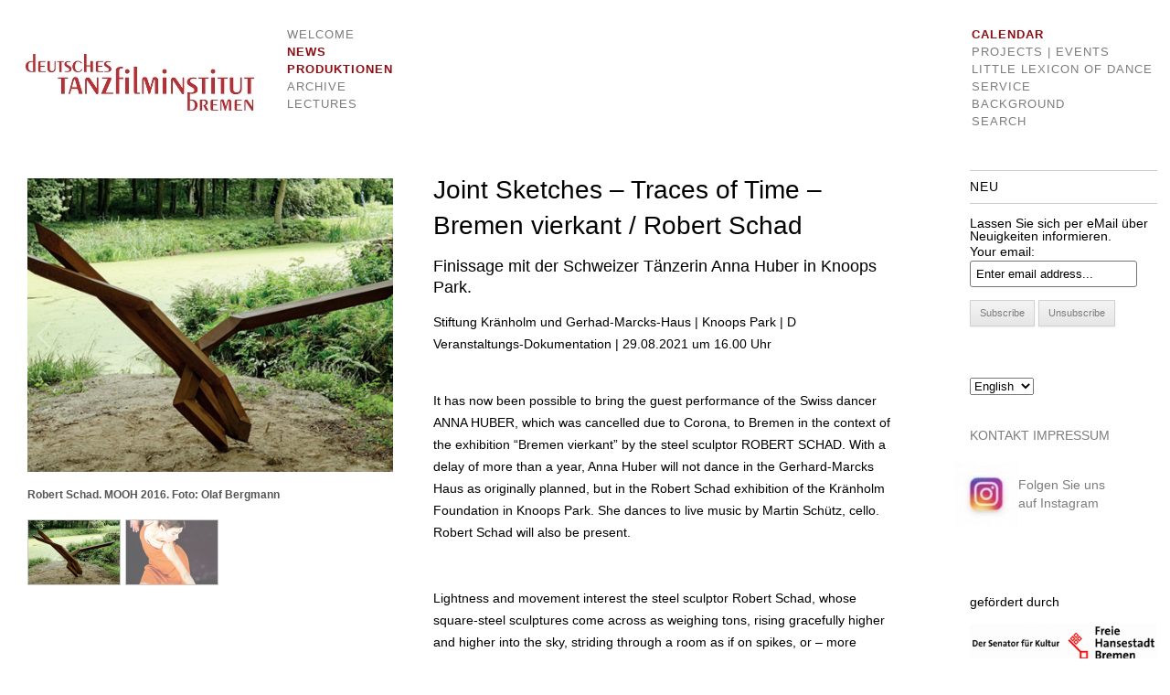

--- FILE ---
content_type: text/html; charset=UTF-8
request_url: http://www.deutsches-tanzfilminstitut.de/?p=31493&lang=en
body_size: 9056
content:
<!DOCTYPE html>
<!--[if IE 7]>
<html class="ie ie7" lang="en-US">
<![endif]-->
<!--[if IE 8]>
<html class="ie ie8" lang="en-US">
<![endif]-->
<!--[if !(IE 7) | !(IE 8)  ]><!-->
<html lang="en-US">
<!--<![endif]-->
<head>
<meta charset="UTF-8" />
<meta name="viewport" content="width=device-width" />
<title>Joint Sketches &#8211; Traces of Time &#8211; Bremen vierkant / Robert Schad  | Deutsches Tanzfilminstitut Bremen</title>
<link rel="profile" href="http://gmpg.org/xfn/11" />
<link rel="pingback" href="http://www.deutsches-tanzfilminstitut.de/web/xmlrpc.php?lang=en" />
<!--[if lt IE 9]>
<script src="http://www.deutsches-tanzfilminstitut.de/web/wp-content/themes/twentytwelve/js/html5.js" type="text/javascript"></script>
<![endif]-->
<link rel="alternate" type="application/rss+xml" title="Deutsches Tanzfilminstitut Bremen &raquo; Feed" href="http://www.deutsches-tanzfilminstitut.de/?feed=rss2&#038;lang=en" />
<link rel="alternate" type="application/rss+xml" title="Deutsches Tanzfilminstitut Bremen &raquo; Comments Feed" href="http://www.deutsches-tanzfilminstitut.de/?feed=comments-rss2&#038;lang=en" />
<link rel="alternate" type="application/rss+xml" title="Deutsches Tanzfilminstitut Bremen &raquo; Joint Sketches &#8211; Traces of Time &#8211; Bremen vierkant / Robert Schad Comments Feed" href="http://www.deutsches-tanzfilminstitut.de/?feed=rss2&#038;p=31493&#038;lang=en" />
<link rel='stylesheet' id='gallery_style-css'  href='http://www.deutsches-tanzfilminstitut.de/web/wp-content/plugins/image-gallery-reloaded/themes/classic/galleria.theme.css?ver=3.8.1' type='text/css' media='all' />
<link rel='stylesheet' id='se-link-styles-css'  href='http://www.deutsches-tanzfilminstitut.de/web/wp-content/plugins/search-everything/static/css/se-styles.css?ver=3.8.1' type='text/css' media='all' />
<link rel='stylesheet' id='wc-shortcodes-style-css'  href='http://www.deutsches-tanzfilminstitut.de/web/wp-content/plugins/wc-shortcodes/includes/css/style.css?ver=1.33' type='text/css' media='all' />
<link rel='stylesheet' id='twentytwelve-fonts-css'  href='http://fonts.googleapis.com/css?family=Open+Sans:400italic,700italic,400,700&#038;subset=latin,latin-ext' type='text/css' media='all' />
<link rel='stylesheet' id='twentytwelve-style-css'  href='http://www.deutsches-tanzfilminstitut.de/web/wp-content/themes/twentytwelve/style.css?ver=3.8.1' type='text/css' media='all' />
<!--[if lt IE 9]>
<link rel='stylesheet' id='twentytwelve-ie-css'  href='http://www.deutsches-tanzfilminstitut.de/web/wp-content/themes/twentytwelve/css/ie.css?ver=20121010' type='text/css' media='all' />
<![endif]-->
<link rel='stylesheet' id='sccss_style-css'  href='http://www.deutsches-tanzfilminstitut.de/?sccss=1&#038;ver=3.8.1' type='text/css' media='all' />
<link rel='stylesheet' id='mediaelementjs-styles-css'  href='http://www.deutsches-tanzfilminstitut.de/web/wp-content/plugins/media-element-html5-video-and-audio-player/mediaelement/mediaelementplayer.css?ver=3.8.1' type='text/css' media='all' />
<link rel='stylesheet' id='wp-pagenavi-css'  href='http://www.deutsches-tanzfilminstitut.de/web/wp-content/plugins/wp-pagenavi/pagenavi-css.css?ver=2.70' type='text/css' media='all' />
<script type='text/javascript' src='http://www.deutsches-tanzfilminstitut.de/web/wp-includes/js/jquery/jquery.js?ver=1.10.2'></script>
<script type='text/javascript' src='http://www.deutsches-tanzfilminstitut.de/web/wp-includes/js/jquery/jquery-migrate.min.js?ver=1.2.1'></script>
<script type='text/javascript' src='http://www.deutsches-tanzfilminstitut.de/web/wp-content/plugins/image-gallery-reloaded/galleria-1.2.8.min.js?ver=3.8.1'></script>
<script type='text/javascript' src='http://www.deutsches-tanzfilminstitut.de/web/wp-content/plugins/media-element-html5-video-and-audio-player/mediaelement/mediaelement-and-player.min.js?ver=2.1.3'></script>
<link rel="EditURI" type="application/rsd+xml" title="RSD" href="http://www.deutsches-tanzfilminstitut.de/web/xmlrpc.php?rsd" />
<link rel="wlwmanifest" type="application/wlwmanifest+xml" href="http://www.deutsches-tanzfilminstitut.de/web/wp-includes/wlwmanifest.xml" /> 
<link rel='prev' title='Mother Africa and the Elephant. By Joël Lawrence Detiège and Kossi Sebastian Aholou-Wokawui' href='http://www.deutsches-tanzfilminstitut.de/?p=31585&amp;lang=en' />
<link rel='next' title='DANCING IN THE STREETS' href='http://www.deutsches-tanzfilminstitut.de/?p=31502&amp;lang=en' />
<meta name="generator" content="WordPress 3.8.1" />
<link rel='canonical' href='http://www.deutsches-tanzfilminstitut.de/?p=31493&amp;lang=en' />
<link rel='shortlink' href='http://www.deutsches-tanzfilminstitut.de/?p=31493' />

	<!-- Added by EventCalendar plugin. Version 3.1.4 -->
	<script type='text/javascript' src='http://www.deutsches-tanzfilminstitut.de/web/wp-content/plugins/event-calendar-3-modern/xmlhttprequest.js'></script>
	<script type='text/javascript' src='http://www.deutsches-tanzfilminstitut.de/web/wp-content/plugins/event-calendar-3-modern/ec3.js'></script>
	<script type='text/javascript'><!--
	ec3.start_of_week=1;
	ec3.month_of_year=new Array('January','February','March','April','May','June','July','August','September','October','November','December');
	ec3.month_abbrev=new Array('Jan','Feb','Mar','Apr','May','Jun','Jul','Aug','Sep','Oct','Nov','Dec');
	ec3.myfiles='http://www.deutsches-tanzfilminstitut.de/web/wp-content/plugins/event-calendar-3-modern';
	ec3.home='http://www.deutsches-tanzfilminstitut.de';
	ec3.hide_logo=1;
	ec3.viewpostsfor="View posts for %1$s %2$s";
	// --></script>

<style type='text/css' media='screen'>
@import url(http://www.deutsches-tanzfilminstitut.de/web/wp-content/plugins/event-calendar-3-modern/ec3.css);
.ec3_ec {
 background-image:url(http://www.deutsches-tanzfilminstitut.de/web/wp-content/plugins/event-calendar-3-modern/ec.png) !IMPORTANT;
 background-image:none;
 filter:progid:DXImageTransform.Microsoft.AlphaImageLoader(src='http://www.deutsches-tanzfilminstitut.de/web/wp-content/plugins/event-calendar-3-modern/ec.png');
}
</style>


<meta http-equiv="Content-Language" content="en-US" />
<style type="text/css" media="screen">
.qtrans_flag span { display:none }
.qtrans_flag { height:12px; width:18px; display:block }
.qtrans_flag_and_text { padding-left:20px }
.qtrans_flag_de { background:url(http://www.deutsches-tanzfilminstitut.de/web/wp-content/plugins/qtranslate/flags/de.png) no-repeat }
.qtrans_flag_en { background:url(http://www.deutsches-tanzfilminstitut.de/web/wp-content/plugins/qtranslate/flags/gb.png) no-repeat }
</style>
<link hreflang="de" href="http://www.deutsches-tanzfilminstitut.de/?p=31493&amp;lang=de" rel="alternate" />
<style data-context="foundation-flickity-css">/*! Flickity v2.0.2
http://flickity.metafizzy.co
---------------------------------------------- */.flickity-enabled{position:relative}.flickity-enabled:focus{outline:0}.flickity-viewport{overflow:hidden;position:relative;height:100%}.flickity-slider{position:absolute;width:100%;height:100%}.flickity-enabled.is-draggable{-webkit-tap-highlight-color:transparent;tap-highlight-color:transparent;-webkit-user-select:none;-moz-user-select:none;-ms-user-select:none;user-select:none}.flickity-enabled.is-draggable .flickity-viewport{cursor:move;cursor:-webkit-grab;cursor:grab}.flickity-enabled.is-draggable .flickity-viewport.is-pointer-down{cursor:-webkit-grabbing;cursor:grabbing}.flickity-prev-next-button{position:absolute;top:50%;width:44px;height:44px;border:none;border-radius:50%;background:#fff;background:hsla(0,0%,100%,.75);cursor:pointer;-webkit-transform:translateY(-50%);transform:translateY(-50%)}.flickity-prev-next-button:hover{background:#fff}.flickity-prev-next-button:focus{outline:0;box-shadow:0 0 0 5px #09f}.flickity-prev-next-button:active{opacity:.6}.flickity-prev-next-button.previous{left:10px}.flickity-prev-next-button.next{right:10px}.flickity-rtl .flickity-prev-next-button.previous{left:auto;right:10px}.flickity-rtl .flickity-prev-next-button.next{right:auto;left:10px}.flickity-prev-next-button:disabled{opacity:.3;cursor:auto}.flickity-prev-next-button svg{position:absolute;left:20%;top:20%;width:60%;height:60%}.flickity-prev-next-button .arrow{fill:#333}.flickity-page-dots{position:absolute;width:100%;bottom:-25px;padding:0;margin:0;list-style:none;text-align:center;line-height:1}.flickity-rtl .flickity-page-dots{direction:rtl}.flickity-page-dots .dot{display:inline-block;width:10px;height:10px;margin:0 8px;background:#333;border-radius:50%;opacity:.25;cursor:pointer}.flickity-page-dots .dot.is-selected{opacity:1}</style>	<style type="text/css" id="twentytwelve-header-css">
			.site-title,
		.site-description {
			position: absolute;
			clip: rect(1px 1px 1px 1px); /* IE7 */
			clip: rect(1px, 1px, 1px, 1px);
		}
		</style>
	<style type="text/css" id="custom-background-css">
body.custom-background { background-color: #ffffff; }
</style>
<style>.ios7.web-app-mode.has-fixed header{ background-color: rgba(255,255,255,.88);}</style></head>

<body class="single single-post postid-31493 single-format-standard custom-background custom-background-white custom-font-enabled">
<div id="page" class="hfeed site">
	<header id="masthead" class="site-header" role="banner">
		<hgroup>
			<h1 class="site-title"><a href="http://www.deutsches-tanzfilminstitut.de/" title="Deutsches Tanzfilminstitut Bremen" rel="home">Deutsches Tanzfilminstitut Bremen</a></h1>
			<h2 class="site-description">Dokumentationsstelle für Tanz und Bewegung</h2>
		</hgroup>

				<a href="http://www.deutsches-tanzfilminstitut.de/"><img src="http://deutsches-tanzfilminstitut.de/web/wp-content/uploads/tafi-logo-ob.jpg" class="header-image" width="250" height="62" alt="" /></a>  

<nav id="site-navigation" class="main-navigation" role="navigation">
	<div id="menu1">
	<div class="menu-header4l-container"><ul id="menu-header4l" class="menu"><li id="menu-item-1581" class="menu-item menu-item-type-post_type menu-item-object-page menu-item-1581"><a href="http://www.deutsches-tanzfilminstitut.de/?lang=en">Welcome</a></li>
<li id="menu-item-32398" class="menu-item menu-item-type-taxonomy menu-item-object-category current-post-ancestor current-menu-parent current-post-parent menu-item-32398"><a href="http://www.deutsches-tanzfilminstitut.de/?cat=1&#038;lang=en">News</a></li>
<li id="menu-item-2597" class="menu-item menu-item-type-taxonomy menu-item-object-category current-post-ancestor current-menu-parent current-post-parent menu-item-has-children menu-item-2597"><a title="display:none" href="http://www.deutsches-tanzfilminstitut.de/?cat=245&#038;lang=en">Produktionen</a>
<ul class="sub-menu">
	<li id="menu-item-12118" class="menu-item menu-item-type-taxonomy menu-item-object-category menu-item-12118"><a href="http://www.deutsches-tanzfilminstitut.de/?cat=246&#038;lang=en">Edition Teletanz-Journal</a></li>
	<li id="menu-item-12117" class="menu-item menu-item-type-taxonomy menu-item-object-category menu-item-12117"><a href="http://www.deutsches-tanzfilminstitut.de/?cat=266&#038;lang=en">Edition Tele Dance Essay</a></li>
	<li id="menu-item-12119" class="menu-item menu-item-type-taxonomy menu-item-object-category menu-item-12119"><a href="http://www.deutsches-tanzfilminstitut.de/?cat=267&#038;lang=en">TV Documentation of Pieces</a></li>
	<li id="menu-item-1568" class="menu-item menu-item-type-post_type menu-item-object-page menu-item-1568"><a href="http://www.deutsches-tanzfilminstitut.de/?page_id=576&#038;lang=en">Multi-Media and Print Production</a></li>
	<li id="menu-item-1569" class="menu-item menu-item-type-post_type menu-item-object-page menu-item-1569"><a href="http://www.deutsches-tanzfilminstitut.de/?page_id=577&#038;lang=en">Technical Support</a></li>
	<li id="menu-item-12120" class="menu-item menu-item-type-taxonomy menu-item-object-category menu-item-has-children menu-item-12120"><a href="http://www.deutsches-tanzfilminstitut.de/?cat=423&#038;lang=en">Video_Series</a>
	<ul class="sub-menu">
		<li id="menu-item-12121" class="menu-item menu-item-type-taxonomy menu-item-object-category menu-item-12121"><a href="http://www.deutsches-tanzfilminstitut.de/?cat=230&#038;lang=en">Choreographic Avant-Garde</a></li>
		<li id="menu-item-12123" class="menu-item menu-item-type-taxonomy menu-item-object-category menu-item-12123"><a href="http://www.deutsches-tanzfilminstitut.de/?cat=277&#038;lang=en">Dance Plays on Screen</a></li>
		<li id="menu-item-12122" class="menu-item menu-item-type-taxonomy menu-item-object-category menu-item-12122"><a href="http://www.deutsches-tanzfilminstitut.de/?cat=280&#038;lang=en">Dance Plays on Screen</a></li>
		<li id="menu-item-12124" class="menu-item menu-item-type-taxonomy menu-item-object-category menu-item-12124"><a href="http://www.deutsches-tanzfilminstitut.de/?cat=276&#038;lang=en">TV Magazines Productions</a></li>
		<li id="menu-item-12125" class="menu-item menu-item-type-taxonomy menu-item-object-category menu-item-12125"><a href="http://www.deutsches-tanzfilminstitut.de/?cat=57&#038;lang=en">German Dance Award</a></li>
		<li id="menu-item-12126" class="menu-item menu-item-type-taxonomy menu-item-object-category menu-item-12126"><a href="http://www.deutsches-tanzfilminstitut.de/?cat=278&#038;lang=en">Region in Motion NRW</a></li>
	</ul>
</li>
	<li id="menu-item-12127" class="menu-item menu-item-type-taxonomy menu-item-object-category current-post-ancestor current-menu-parent current-post-parent menu-item-12127"><a href="http://www.deutsches-tanzfilminstitut.de/?cat=274&#038;lang=en">Documentations of Events</a></li>
	<li id="menu-item-12128" class="menu-item menu-item-type-taxonomy menu-item-object-category menu-item-12128"><a href="http://www.deutsches-tanzfilminstitut.de/?cat=279&#038;lang=en">Video Dance</a></li>
	<li id="menu-item-12129" class="menu-item menu-item-type-taxonomy menu-item-object-category menu-item-12129"><a href="http://www.deutsches-tanzfilminstitut.de/?cat=281&#038;lang=en">Exhibition Videos</a></li>
	<li id="menu-item-12130" class="menu-item menu-item-type-taxonomy menu-item-object-category menu-item-12130"><a href="http://www.deutsches-tanzfilminstitut.de/?cat=282&#038;lang=en">Documentations of Dance Pedagogic Work</a></li>
	<li id="menu-item-12131" class="menu-item menu-item-type-taxonomy menu-item-object-category menu-item-12131"><a href="http://www.deutsches-tanzfilminstitut.de/?cat=283&#038;lang=en">Image Films</a></li>
	<li id="menu-item-12132" class="menu-item menu-item-type-taxonomy menu-item-object-category menu-item-12132"><a href="http://www.deutsches-tanzfilminstitut.de/?cat=285&#038;lang=en">Festival Video-Libraries</a></li>
</ul>
</li>
<li id="menu-item-2512" class="menu-item menu-item-type-taxonomy menu-item-object-category menu-item-has-children menu-item-2512"><a href="http://www.deutsches-tanzfilminstitut.de/?cat=222&#038;lang=en">Archive</a>
<ul class="sub-menu">
	<li id="menu-item-2515" class="menu-item menu-item-type-taxonomy menu-item-object-category menu-item-2515"><a href="http://www.deutsches-tanzfilminstitut.de/?cat=294&#038;lang=en">Supplementary Collection</a></li>
	<li id="menu-item-2514" class="menu-item menu-item-type-taxonomy menu-item-object-category menu-item-2514"><a href="http://www.deutsches-tanzfilminstitut.de/?cat=291&#038;lang=en">Documents of Dance Pedagogic Work</a></li>
	<li id="menu-item-2516" class="menu-item menu-item-type-taxonomy menu-item-object-category menu-item-2516"><a href="http://www.deutsches-tanzfilminstitut.de/?cat=292&#038;lang=en">Recordings of Dance Pieces (Selection)</a></li>
</ul>
</li>
<li id="menu-item-2593" class="menu-item menu-item-type-taxonomy menu-item-object-category menu-item-2593"><a href="http://www.deutsches-tanzfilminstitut.de/?cat=186&#038;lang=en">Lectures</a></li>
</ul></div> </div>



			
		


</nav><!-- #site-navigation -->

        <div id="headWidgets" class="main-navigation" role="complementary">
            <aside id="nav_menu-9" class="widget widget_nav_menu"><div class="menu-header-rechts-container"><ul id="menu-header-rechts" class="menu"><li id="menu-item-1627" class="menu-item menu-item-type-taxonomy menu-item-object-category current-post-ancestor current-menu-parent current-post-parent menu-item-has-children menu-item-1627"><a href="http://www.deutsches-tanzfilminstitut.de/?cat=3&#038;lang=en">Calendar</a>
<ul class="sub-menu">
	<li id="menu-item-1906" class="menu-item menu-item-type-taxonomy menu-item-object-category current-post-ancestor current-menu-parent current-post-parent menu-item-1906"><a href="http://www.deutsches-tanzfilminstitut.de/?cat=185&#038;lang=en">Dreharbeiten</a></li>
	<li id="menu-item-1907" class="menu-item menu-item-type-taxonomy menu-item-object-category menu-item-1907"><a href="http://www.deutsches-tanzfilminstitut.de/?cat=263&#038;lang=en">Artist Support</a></li>
	<li id="menu-item-1908" class="menu-item menu-item-type-taxonomy menu-item-object-category current-post-ancestor current-menu-parent current-post-parent menu-item-1908"><a href="http://www.deutsches-tanzfilminstitut.de/?cat=264&#038;lang=en">Events</a></li>
	<li id="menu-item-4323" class="menu-item menu-item-type-taxonomy menu-item-object-category menu-item-4323"><a href="http://www.deutsches-tanzfilminstitut.de/?cat=307&#038;lang=en">Filmvortrag</a></li>
</ul>
</li>
<li id="menu-item-1505" class="menu-item menu-item-type-post_type menu-item-object-page menu-item-1505"><a href="http://www.deutsches-tanzfilminstitut.de/?page_id=88&#038;lang=en">Projects | Events</a></li>
<li id="menu-item-1639" class="menu-item menu-item-type-post_type menu-item-object-page menu-item-has-children menu-item-1639"><a href="http://www.deutsches-tanzfilminstitut.de/?page_id=799&#038;lang=en">Little Lexicon of dance</a>
<ul class="sub-menu">
	<li id="menu-item-4938" class="menu-item menu-item-type-taxonomy menu-item-object-category menu-item-has-children menu-item-4938"><a href="http://www.deutsches-tanzfilminstitut.de/?cat=216&#038;lang=en">dance lexicon</a>
	<ul class="sub-menu">
		<li id="menu-item-4939" class="menu-item menu-item-type-taxonomy menu-item-object-category menu-item-4939"><a href="http://www.deutsches-tanzfilminstitut.de/?cat=217&#038;lang=en">Biographies</a></li>
		<li id="menu-item-4940" class="menu-item menu-item-type-taxonomy menu-item-object-category menu-item-4940"><a href="http://www.deutsches-tanzfilminstitut.de/?cat=218&#038;lang=en">Stage works</a></li>
		<li id="menu-item-4941" class="menu-item menu-item-type-taxonomy menu-item-object-category menu-item-4941"><a href="http://www.deutsches-tanzfilminstitut.de/?cat=219&#038;lang=en">Institutions</a></li>
		<li id="menu-item-4942" class="menu-item menu-item-type-taxonomy menu-item-object-category menu-item-4942"><a href="http://www.deutsches-tanzfilminstitut.de/?cat=220&#038;lang=en">Topics</a></li>
		<li id="menu-item-4943" class="menu-item menu-item-type-taxonomy menu-item-object-category menu-item-4943"><a href="http://www.deutsches-tanzfilminstitut.de/?cat=221&#038;lang=en">Video clips</a></li>
	</ul>
</li>
</ul>
</li>
<li id="menu-item-1506" class="menu-item menu-item-type-post_type menu-item-object-page menu-item-1506"><a href="http://www.deutsches-tanzfilminstitut.de/?page_id=19&#038;lang=en">Service</a></li>
<li id="menu-item-1633" class="menu-item menu-item-type-post_type menu-item-object-page menu-item-1633"><a href="http://www.deutsches-tanzfilminstitut.de/?page_id=83&#038;lang=en">Background</a></li>
<li id="menu-item-1640" class="menu-item menu-item-type-custom menu-item-object-custom menu-item-1640"><a href="http://deutsches-tanzfilminstitut.de/web/?page_id=1647">Search</a></li>
</ul></div></aside>        </div>

	</header><!-- #masthead -->

	<div id="main" class="wrapper">
	<div id="primary" class="site-content">
		<div id="content" role="main">

			
				
	<article id="post-31493" class="post-31493 post type-post status-publish format-standard hentry category-aktuell category-dokumentationen-ueber-veranstaltungen-und-events category-dreharbeiten category-produktionen category-projekte category-termine category-events tag-anna-huber tag-avi-kaiser tag-bremen tag-bremen-vierkant tag-bremen-nord tag-dancefilm tag-dancefilmarchive tag-deutsches-tanzfilminstitut-bremen tag-dreharbeiten tag-filmprojekt-robert-schad-und-der-tanz tag-fine-kwiatkowski tag-finissage tag-gerhard-bohner tag-heide-marie-haertel tag-knoops-park tag-martin-schuetz tag-robert-schad tag-rui-horta tag-stiftung-kraenholm tag-susanne-linke tag-tanzfilmarchiv tag-tanzfilmproduktion tag-urs-dietrich tag-zeitgenoessischer-tanz">
				<header class="entry-header">
							
					</header><!-- .entry-header -->

		<table class="tablecontent">
<td><div class="gallery"><div class="galleria"><a href="http://www.deutsches-tanzfilminstitut.de/web/wp-content/uploads/Robert-Schad-MOOH-2016_-Foto_-Olaf-Bergmann.png"><img src="http://www.deutsches-tanzfilminstitut.de/web/wp-content/uploads/Robert-Schad-MOOH-2016_-Foto_-Olaf-Bergmann-200x142.png" data-description="" data-title="Robert Schad. MOOH 2016. Foto: Olaf Bergmann" data-big="http://www.deutsches-tanzfilminstitut.de/web/wp-content/uploads/Robert-Schad-MOOH-2016_-Foto_-Olaf-Bergmann.png" /></a><a href="http://www.deutsches-tanzfilminstitut.de/web/wp-content/uploads/Anna-Huber-Hierunddorthierunddort-Foto-Bernd-Uhlig.png"><img src="http://www.deutsches-tanzfilminstitut.de/web/wp-content/uploads/Anna-Huber-Hierunddorthierunddort-Foto-Bernd-Uhlig-200x312.png" data-description="" data-title="Anna Huber, hierundoderhierundoderhierundoderdort. Foto: Bernd Uhlig" data-big="http://www.deutsches-tanzfilminstitut.de/web/wp-content/uploads/Anna-Huber-Hierunddorthierunddort-Foto-Bernd-Uhlig.png" /></a></div></div><script type='text/javascript'>Galleria.loadTheme('http://www.deutsches-tanzfilminstitut.de/web/wp-content/plugins/image-gallery-reloaded/themes/classic/galleria.theme.min.js');</script><script type='text/javascript'>Galleria.run('.galleria');</script></td>
<td width="500px"><div class="entry-content">
			<h1 class="s-entry-title">Joint Sketches &#8211; Traces of Time &#8211; Bremen vierkant / Robert Schad</h1>	
			<h4 class="s-entry-title"> Finissage mit der Schweizer Tänzerin Anna Huber in Knoops Park.</h4>
			<div class="eventinfo">Stiftung Kränholm und Gerhad-Marcks-Haus | Knoops Park  
| D <br> 
Veranstaltungs-Dokumentation | 29.08.2021 um 16.00 Uhr</br></div>		

			<p>&nbsp;</p>
<p><span style="color: #000000; font-family: tahoma, sans-serif;">It has now been possible to bring the guest performance of the Swiss dancer ANNA HUBER, which was cancelled due to Corona, to Bremen in the context of the exhibition &#8220;Bremen vierkant&#8221; by the steel sculptor ROBERT SCHAD. With a delay of more than a year, Anna Huber will not dance in the Gerhard-Marcks Haus as originally planned, but in the Robert Schad exhibition of the Kränholm Foundation in Knoops Park. She dances to live music by Martin Schütz, cello. </span></p>
<p><span style="color: #000000; font-family: tahoma, sans-serif;">Robert Schad will also be present.</span></p>
<p>&nbsp;</p>
<div> </div>
<p dir="ltr">Lightness and movement interest the steel sculptor Robert Schad, whose square-steel sculptures come across as weighing tons, rising gracefully higher and higher into the sky, striding through a room as if on spikes, or &#8211; more rarely &#8211; seeming to wind gently across the floor. His early artistic exchange with the dancer and choreographer GERHARD BOHNER marked the beginning of his artistic dialogue with dance makers. Robert Schad entered into a reciprocal exchange, often lasting for years, with renowned personalities such as the dancers and choreographers SUSANNE LINKE, FINE KWIATKOWSKI, RUI HORTA, AVI KAISER, URS DIETRICH and ANNA HUBER.</p>
<p dir="ltr"> </p>
<div> </div>
<div><span style="color: #000000; font-family: tahoma, sans-serif;">The week after this FINISSAGE the exhibition will be dismantled, so this special dance event is the last chance to get to know Robert Schad&#8217;s work in Bremen. </span></div>
<div> </div>
<div><span style="color: #000000; font-family: tahoma, sans-serif;">The German Dance Film Institute is using this opportunity to complete the shooting of its film project &#8220;Robert Schad and the Dance&#8221;. </span></div>
<div> </div>
<div><span style="color: #000000; font-family: tahoma, sans-serif;">If you are interested, please register informally at <a href="mailto:harenborg@kraenholm.de" target="_blank">harenborg@kraenholm.de</a>. </span></div>
<div> </div>
<div><span style="color: #000000; font-family: tahoma, sans-serif;">Participation is free of charge.</span></div>
<div> </div>
<div><span style="color: #000000; font-family: tahoma, sans-serif;"><strong>Meeting place:</strong> Kränholm Sculpture Garden / Art Café</span></div>
<div>Auf dem Hohen Ufer 35, 28759 Bremen</div>
<div> </div>
<div><span style="color: #000000; font-family: tahoma, sans-serif;"> Sunday, 29.8.2021 at 16.00</span></div>
<div><span style="color: #000000; font-family: tahoma, sans-serif;"><br />Please observe the current hygiene regulations.<br /></span></div>
<div> </div>
<p>&nbsp;</p>
<p>&nbsp;</p>
	
</td></table>

<div class="navigation">
		</div>
		</div><!-- .entry-content -->
				<footer class="entry-meta">
					</footer><!-- .entry-meta -->
	</article><!-- #post -->

				
			<div class="navigation">
			<div class="alignleft">&laquo; <a href="http://www.deutsches-tanzfilminstitut.de/?p=31585&amp;lang=en" rel="prev">Mother Africa and the Elephant. By Joël Lawrence Detiège and Kossi Sebastian Aholou-Wokawui</a></div> 
			<div class="alignright"><a href="http://www.deutsches-tanzfilminstitut.de/?p=31502&amp;lang=en" rel="next">DANCING IN THE STREETS</a> &raquo;</div>
		</div>	
		


			
		</div><!-- #content -->
	</div><!-- #primary -->


			<div id="secondary" class="widget-area" role="complementary">
			<aside id="s2_form_widget-2" class="widget s2_form_widget"><h3 class="widget-title">Neu</h3><div class="search">Lassen Sie sich per eMail über <br>Neuigkeiten informieren.<form name="s2formwidget" method="post"><input type="hidden" name="ip" value="3.145.189.185" /><span style="display:none !important"><label for="firstname">Leave This Blank:</label><input type="text" id="firstname" name="firstname" /><label for="lastname">Leave This Blank Too:</label><input type="text" id="lastname" name="lastname" /><label for="uri">Do Not Change This:</label><input type="text" id="uri" name="uri" value="http://" /></span><p><label for="s2email">Your email:</label><br /><input type="email" name="email" id="s2email" value="Enter email address..." size="20" onfocus="if (this.value === 'Enter email address...') {this.value = '';}" onblur="if (this.value === '') {this.value = 'Enter email address...';}" /></p><p><input type="submit" name="subscribe" value="Subscribe" />&nbsp;<input type="submit" name="unsubscribe" value="Unsubscribe" /></p></form>
<br><br></div></aside><aside id="qtranslate-5" class="widget widget_qtranslate"><ul class="qtrans_language_chooser" id="qtranslate-5-chooser"><li class="lang-de"><a href="http://www.deutsches-tanzfilminstitut.de/?p=31493&amp;lang=de" hreflang="de" title="Deutsch"><span>Deutsch</span></a></li><li class="lang-en active"><a href="http://www.deutsches-tanzfilminstitut.de/?p=31493&amp;lang=en" hreflang="en" title="English"><span>English</span></a></li></ul><div class="qtrans_widget_end"></div><script type="text/javascript">
// <![CDATA[
var lc = document.getElementById('qtranslate-5-chooser');
var s = document.createElement('select');
s.id = 'qtrans_select_qtranslate-5-chooser';
lc.parentNode.insertBefore(s,lc);
        var sb = document.getElementById('qtrans_select_qtranslate-5-chooser');
        var o = document.createElement('option');
        var l = document.createTextNode('Deutsch');
        
        o.value = 'http://www.deutsches-tanzfilminstitut.de/?p=31493&lang=de';
        o.appendChild(l);
        sb.appendChild(o);
        
        var sb = document.getElementById('qtrans_select_qtranslate-5-chooser');
        var o = document.createElement('option');
        var l = document.createTextNode('English');
        o.selected = 'selected';
        o.value = 'http://www.deutsches-tanzfilminstitut.de/?p=31493&lang=en';
        o.appendChild(l);
        sb.appendChild(o);
        s.onchange = function() { document.location.href = this.value;}
lc.style.display='none';
// ]]>
</script>
</aside><aside id="text-3" class="widget widget_text">			<div class="textwidget"><br><a href="http://deutsches-tanzfilminstitut.de/web/?page_id=19&">KONTAKT</a> <a href="http://deutsches-tanzfilminstitut.de/web/?page_id=75">IMPRESSUM</a></div>
		</aside><aside id="text-4" class="widget widget_text">			<div class="textwidget"><p><a href="https://www.instagram.com/deutschestanzfilminstitut/ " target="_blank"> <img src="http://www.deutsches-tanzfilminstitut.de/web/wp-content/uploads/Instagram_Logo-e1610065843656.jpg" style="float:left; margin-left: -17px; margin-top: 5px;"><br>Folgen Sie uns<br> auf Instagram</a><br />
<br>
</p>
<p></br>​</p>
</div>
		</aside><aside id="text-7" class="widget widget_text">			<div class="textwidget">gefördert durch</div>
		</aside><aside id="text-6" class="widget widget_text">			<div class="textwidget"><a target="_blank" href="http://www.kultur.bremen.de/" title="Gefördert vom Senator für Kultur der Freien Hansestadt Bremen"><img src="http://deutsches-tanzfilminstitut.de/web/wp-content/uploads/senf_kult.gif" width="240px"></a><p><img src="http://www.deutsches-tanzfilminstitut.de/web/wp-content/uploads/1920px-Beauftragte-der-Bundesregierung-für-Kultur-und-Medien-Logo-e1632763631426.png"></a><p><a target="_blank" " width="240px"><img src="http://www.deutsches-tanzfilminstitut.de/web/wp-content/uploads/DE_european_solidarity_corps_LOGO_CMYK1.jpg" width="240px"></a><p>
<img src="http://www.deutsches-tanzfilminstitut.de/web/wp-content/uploads/image0011.jpg" width="240px"></a><p> </div>
		</aside>		</div><!-- #secondary -->
		</div><!-- #main .wrapper -->
	<footer id="colophon" role="contentinfo">
		<div class="site-info">
			<a href="http://deutsches-tanzfilminstitut.de/">&copy 2026 Deutsches Tanzfilminstitut Bremen</a>            
		</div>

<!-- .site-info --
	</footer><!-- #colophon -->
</div><!-- #page -->

	<script type='text/javascript'>
		
		Galleria.configure({
			debug			: false, // debug is now off for deployment
			imageCrop		: true,
			thumbCrop		: true,
			carousel		: true,
			thumbnails		: true,
			transition		: 'slide',
			transitionSpeed	: 1000,
			thumbEventType	: 'mouseover',
			autoplay		: true,
			clicknext		: false,
			showImagenav	: true,
			showCounter		: true,
			lightbox		: true,
			imagePan		: false,
			width			: 400,
			height			: 480,
			showInfo		: true,
			_toggleInfo		: false
		});
	</script>
	<style type="text/css" media="screen" rel="stylesheet">
	#galleria
	{
		height:480px;
	}
	.galleria-container 
	{
		background:#ffffff;
	}
	.galleria-stage
	{
		left: 0px;
		right: 0px;
		top: 7px;
		bottom: 130px;
	}
	.galleria-thumbnails-container
	{
		left:0px;
		right:0px;
	}
	.galleria-thumbnails .galleria-image
	{
		border: 1px solid #cccccc;
		height:70px;
		width:100px;
	}
	.galleria-info-link
	{
		background-color: #ffffff; 
	}
	.galleria-info-text
	{
		background-color: #ffffff;
	}
	.galleria-lightbox-shadow
	{
		background:#ffffff;
	}
	
	.galleria-lightbox-content
	{
		background-color:#FFFFFF;
		left:1px;
		right:1px;
		top:1px;
		bottom:1px;
	}
	.galleria-thumb-nav-right
	{
		background-color:#ffffff;
	}
	.galleria-thumb-nav-left
	{
		background-color:#ffffff;
	}
	.galleria-lightbox-image
	{
		left:0;
		right:0;
		bottom:30px;
		top:0;
	}
			.galleria-carousel .galleria-thumb-nav-left, .galleria-carousel .galleria-thumb-nav-right
		{
			display:none;
		}
		.galleria-carousel .galleria-thumbnails-list {
			margin-left: 0px;
			margin-right: 0px;
		}
		</style><!-- Powered by WPtouch: 4.3.51 --><script type='text/javascript'>
/* <![CDATA[ */
var WCShortcodes = {"ajaxurl":"http:\/\/www.deutsches-tanzfilminstitut.de\/web\/wp-admin\/admin-ajax.php"};
/* ]]> */
</script>
<script type='text/javascript' src='http://www.deutsches-tanzfilminstitut.de/web/wp-content/plugins/wc-shortcodes/includes/js/rsvp.js?ver=1.33'></script>
<script type='text/javascript' src='http://www.deutsches-tanzfilminstitut.de/web/wp-content/themes/twentytwelve/js/navigation.js?ver=1.0'></script>
</body>
</html>

--- FILE ---
content_type: text/css
request_url: http://www.deutsches-tanzfilminstitut.de/?sccss=1&ver=3.8.1
body_size: 7366
content:
/*
Willkommen beim benutzerdefinierten CSS!

CSS (Cascading Style Sheets) ist eine Art Code, der dem Browser sagt, wie
eine Webseite dargestellt werden soll. Du kannst diese Kommentare löschen
und mit deinen Anpassungen beginnen.

Als Standard wird dein Stylesheet nach den Theme-Stylesheets geladen, das
heißt, dass deine Regeln Vorrang haben und die Theme-CSS-Regeln
überschreiben können. Schreibe einfach hier rein, was du ändern
möchtest, du musst nicht den gesamten Stylesheet-Inhalt deines Themes
kopieren.

*/

/* Post-Navigation auf Webservice-Formular-Seite ausblenden*/
.single-postid-{12202} .navigation { display:none; }
/* Verweisende URL im Websrvice-Formular ausblenden*/
input.referer-page { display:none; }

/* Alle Bilderecken nicht abgerundet */

.entry-content img, 
.comment-content img, 
.widget img, 
img.header-image, 
.author-avatar img,
img.wp-post-image {
  border-radius: 0px;
}
  


/* Make sure videos and embeds max 400px in containers */
embed,
iframe,
object,
video {
	max-width: 400px;
}

/* Videocontainer Format linksbündig, Abstand oben, rechts, unten, }*/
.mejs-video {
	float: left;
  	margin-top: 7px;
	margin-top: .5rem;
	margin-right: 28px;
	margin-right: 2rem;
	margin-bottom: 21px;
	margin-bottom: 1.5rem;
}

/* wc-shortcodes Überschrift H1 */
.wc-shortcode-heading h1 {
  height:28px;
  line-height:1.5;
  padding-top:5px;
}

/* wc-shortcodes Schaltflächen */


.wc-shortcodes-button {
    color: #191919;
	background-color: #fff;
    border-color: #ccc;
}

.wc-shortcodes-button:hover {
	color: #000;
	background-color: #fff;
	border: 1px solid #8D0D13;
	padding: 6px 20px;
}

.wc-shortcodes-button:visited {
	color: #191919;
	background-color: #eee;
	border: 1px solid #ccc;
}


.wc-shortcodes-box.wc-shortcodes-box-info {
	background-color: #eee;
	border: 1px solid #ddd;
  	padding: 14px;
}

/* wc-shortcodes Klappschalter */


.wc-shortcodes-toggle {
  margin-bottom: 1px;
}

.wc-shortcodes-toggle-trigger {
  line-height: 14px;
  line-height: 1rem;
}


/*wc-shortcodes Klötzchen */

.wc-shortcodes-entry-meta-inner {
	margin-top:-10px;
}

.wc-shortcodes-clearfix,
.wc-shortcodes-footer-entry-meta,
.wc-shortcodes-entry-meta-inner {
  display: block;
}

.wc-shortcodes-footer-entry-meta {
  margin-top:-7px;
  margin-bottom:-28px;
}

.wc-shortcodes-post-box {
	margin-top: 7px;
    margin-top: 0.5rem;
  	margin-bottom: 7px;
    margin-bottom: 0.5rem;
}

.wc-shortcodes-entry-header {
	margin-top: 0;
  	margin-bottom: -14px;
}

.wc-shortcodes-entry-title a {
	text-decoration: none;
	font-size: 14px;
	font-size: 1rem;
	font-weight: 600;
	color: #191919;
}

.wc-shortcodes-entry-title a:hover {
	text-decoration: underline;
	color: #000;
}


.wc-shortcodes-entry-summary {
	margin-top: 0px;
}
.wc-shortcodes-post-border {
	border: 0 solid #DDD;
  	border-bottom: 21px solid #fff;
}

.wc-shortcodes-post-content {
	padding: 0;
	color: #757575;
}

.wc-shortcodes-footer-entry-meta {
  font-size:100%;
  font-weight:300;
}


/* Kategorielisten Artikelinhalt ausgeblendet | nur Titelzeile sichtbar */

.category .entry-content,
.category .entry-meta
{
	display: none;
}

/* Schriftfarbe in Listenansicht / funktioniert nicht */

.listtitle a:link {color: #393939;}
/* .listtitle a:hover {color: #191919; text-decoration:overline;} */

/* Seitennavigation für Kategorien/Klötzchen/Listenansicht */


.wp-pagenavi-top {
  float:right;
  clear:left;
  margin-top:3px;  
  margin-right:-2px;
  margin-bottom:14px;
  margin-left:14px;
  margin-top:0.21428571428571rem;  
  margin-right:-0.142857142857142rem;
  margin-bottom:1rem;
  margin-left:1rem;
}

/* Tabellenformatierung */

.tablecontent {
  border:0px;
}
.tablecontent td {
  vertical-align:top;
}

/* Wordpress interne Navigation ausblenden */
.site-content nav {
	display: none;
}

/* Listen in folgenden Kategorien ausblenden (nur für Klötzchenwände) */

.category-1 .aside,
.category-24 .aside,
.category-57 .aside,
.category-216 .aside,
.category-217 .aside,
.category-218 .aside,
.category-219 .aside,
.category-220 .aside,
.category-221 .aside,
.category-222 .aside,
.category-224 .aside,
.category-230 .aside,
.category-246 .aside,
.category-266 .aside,
.category-267 .aside,
.category-271 .aside,
.category-274 .aside,
.category-276 .aside,
.category-277 .aside,
.category-278 .aside,
.category-279 .aside,
.category-280 .aside,
.category-281 .aside,
.category-282 .aside,
.category-283 .aside,
.category-286 .aside,
.category-292 .aside,
.category-293 .aside,
.category-301 .aside,
.category-285 .aside,
.category-291 .aside,
.category-423 .aside,
.category-294 .aside {
	display: none;
}

/* Widgetformate in Seitenleisten */

.widget-area .widget ul ul {
	margin-left: 10px;
}

/* Info */

.topsingle {
	margin-top: 0;
}

.topsingle -s-entry-title {
	padding-top: 8px;
}

.untertitel h4 {
	font-size: 14px;
	font-size: 1rem;
	color: #000;
}

.eventinfo {
	margin-top: 0;
	padding-bottom: 14px;
	padding-bottom: 1rem;
}

.eventlist {
	float: left;
	font-size: 14px;
	font-size: 1rem;
	padding-top: 3px;
	padding-top: .214285714rem;
	padding-bottom: 3px;
	padding-bottom: .214285714rem;
	border-bottom: 1px solid #ccc;
	table-layout: fixed;
  	margin-right:2rem;
  	-moz-hyphens: none;
}

.galleria-info-title {
	margin-top: 12px;
}

.menu-tafi-intern-container {
	background: #fff;
	padding: 2px;
	border: 1px solid #F5A9BC;
}

.widget-title {
	padding-top: 7px;
	margin-top: 7px;
	border-top: 1px solid #ccc;
	border-bottom: 1px solid #ccc;
	height: 28px;
}

#secondary.widget-area {
	margin-top: -7px;
}

.by-author {
	display: none;
}

/* Aktive Unterseiten bleiben im Navigationsmenü fett */
#access .current_page_item ul li a > ul,
#access .current_page_ancestor ul li a > ul,
#access .current_page_parent ul li a > ul, 
#access .current_page_item ul li a > ul,
#access .current_page_ancestor ul li a > ul,
#access .current_page_parent ul li a > ul, 
#access .current-menu-ancestor ul li a > ul,
#access .current-menu-item ul li a > ul,
#access .current-menu-parent ul li a > ul, 
#access .current-menu-item a {
	display: #8D0D13;
}

/* css für Kategorieansicht in Spalten / Spaltenanzahl in function.php ändern*/

/* Akkordeon auf der Startseite nicht unter GAlerieblock */

/* NUR Startseite: Galerie links */
.home .galleria{
  float: left;
  width: 40%;
  margin: 0 2rem 1rem 0;
}

/* NUR Startseite: Toggles bekommen dauerhaft Platz links */
.home .wc-shortcodes-toggle{
  margin-left: calc(40% + 2rem);
}

/* NUR Startseite: Posts-Container wieder volle Breite + Float beenden */
.home .wc-shortcodes-posts{
  clear: both;
  margin-left: 0;
  width: 100%;
}

/* Mobil */
@media (max-width: 782px){
  .home .galleria{
    float: none;
    width: 100%;
    margin: 0 0 1rem 0;
  }
  .home .wc-shortcodes-toggle{
    margin-left: 0;
  }
  .home .wc-shortcodes-posts{
    clear: none;
  }
}

